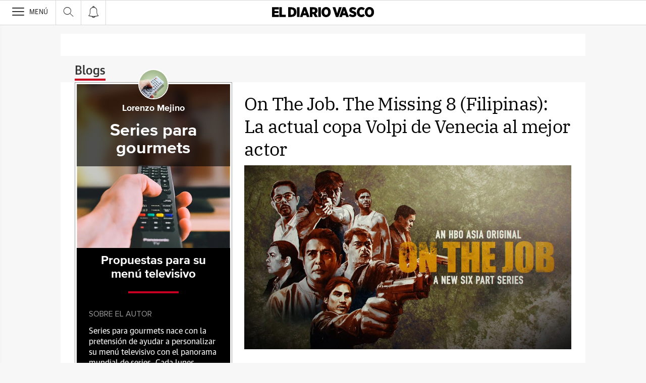

--- FILE ---
content_type: text/javascript; charset=utf-8
request_url: https://comments.vocento.com/js/commento.js?v=3.20.0
body_size: 16161
content:
!function(e,M){void 0===e.vocento&&(e.vocento={}),void 0===e.vocento.comment&&(e.vocento.comments={});var t,H,c,a,s,l,m,d,u,v,N=e.vocento.comments,p="comments-container",g="commento-main-area",f="commento-login",T="comments-login-box-container",I="commento-login-box",C="commento-login-box-email-subtitle",L="commento-login-box-email-input",h="commento-login-box-password-input",b="commento-login-box-name-input",y="commento-login-box-website-input",S="commento-login-box-email-button",_="commento-login-box-forgot-link-container",D="commento-login-box-login-link-container",E="commento-login-box-sso-pretext",A="commento-login-box-sso-buttton-container",V="commento-login-box-hr1",B="commento-login-box-oauth-pretext",R="commento-login-box-oauth-buttons-container",U="commento-login-box-hr2",w="commento-mod-tools",x="commento-mod-tools-lock-button",k="commento-error",O="commento-logged-container",j="commento-pre-comments-area",P="commento-comments-area",q="commento-textarea-super-container-",z="commento-textarea-container-",G="commento-textarea-",Y="commento-anonymous-checkbox-",W="commento-sort-policy-",F="comment-short-options-container",J="comment-short-options-selected",o="commento-comment-social-",X="commento-comment-card-",$="commento-comment-body-",K="commento-comment-text-",Q="commento-comment-subtitle-",Z="commento-comment-timeago-",ee="commento-comment-score-",oe="commento-comment-options-",ne="commento-comment-edit-",te="commento-comment-reply-",ie="commento-comment-reply-box-",re="commento-replies-container",ce="commento-comment-collapse-",ae="commento-comment-upvote-",se="commento-comment-downvote-",me="commento-comment-approve-",de="commento-comment-remove-",le="commento-comment-sticky-",ue="commento-comment-reply-area-",ve="commento-comment-children-",pe="commento-comment-contents-",ge="commento-comment-name-",fe="commento-submit-button-",he="commento-markdown-button-",be="commento-markdown-help-",i="commento-show-more-comments",ye="commento-comments-opinion",r="commento-pending-token",we="commento-self-request",n=-1<M.location.search.indexOf("commento_debug=1"),xe=-1<M.location.search.indexOf("original=1"),ke="vocento-comments-header",Te=86400,Ie="update-container-box-",Ce="options-container-box-",Le="remove-comment-modal-",Se="voc-comment-nav-",_e="abc",De="ppll",Me="https://comments.vocento.com",He="https://comments.vocento.com",Ne=null,Ee=null,Ae=null,Ve=!0,Be="false",Re=!1,Ue=!1,Oe=[],je={},Pe={},qe=1,ze=!0,Ge=!1,Ye=!1,We=!1,Fe=!1,Je="none",Xe={},$e={},Ke={},Qe=!1,Ze="login",eo=!1,oo="dateDesc",no=void 0,to=null,io=null,ro=!1,co=1,ao=1024,so=[],mo=[],lo=[],uo=[],vo=[],po=!1,go=void 0,fo={categoryID:"",containerID:"",streamID:"",streamTags:"",streamTitle:"",streamURL:"",context:"",deviceType:"auto",enabledSharedProviders:"facebook,twitter,linkedin",lang:"es",pageSize:10,sort:"dateDesc",onBeforeCommentSubmitted:void 0,onCommentSubmitted:void 0,onCommentVoted:void 0,onError:void 0,onLoad:void 0,onSiteLoginClicked:void 0,onGetStreamInfo:void 0,templates:{commentsPlugin:"",header:"",updates:"",composebox:"",comment:""},group:De,version:2};function ho(e){return M.getElementById(e)}function bo(e,o){e.prepend(o)}function yo(e,o){null!=o&&e.appendChild(o)}function wo(e,o){e.parentNode.insertBefore(o,e.nextSibling)}function xo(e){e.insertBefore(e.lastChild,e.firstChild)}function ko(e,o){e.classList.add("commento-"+o)}function To(e,o){null!==e&&e.classList.remove("commento-"+o)}function Io(e,o){null!==e&&e.classList.remove(o)}function Co(e){return M.createElement(e)}function Lo(e,o){if(!e.hasChildNodes())return null;for(var n=e.childNodes,t=0;t<n.length;t++)if(n[t].id===o)return n[t]}function So(e,o,n){var t,i=M.createElement(e);return n instanceof HTMLElement?i.appendChild(n):Array.isArray(n)?n.forEach(function(e){i.appendChild(e)}):null!=n&&""!==n&&i.appendChild(M.createTextNode(n)),t=i,"object"==typeof(o=o)&&o&&Object.entries(o).forEach(function(e){t.setAttribute(e[0],e[1])}),i}function _o(e){null!==e&&e.parentNode.removeChild(e)}function Do(e,o){o=e.attributes[o];if(void 0!==o)return o.value}function Mo(e){if(null!==e){var o=e.cloneNode(!0);if(null!==e.parentNode)return e.parentNode.replaceChild(o,e),o}return e}function Ho(e,o,n){e.addEventListener("click",function(){o(n)},!1)}function No(e,o,n){e.setAttribute(o,n)}function Eo(e,o){e.classList.add(o)}function Ao(){return vocento&&vocento.site&&vocento.site.subdomain&&vocento.site.tlddomain?vocento.site.subdomain+"."+vocento.site.tlddomain:parent.location.domain}var Vo=function(e){ho(e).style.display="inline"},Bo=function(e){ho(e).style.display="none"};const Ro=function(e){ho(e).style.display="block",ho(e).style.opacity="1"},Uo=function(e){ho(e).style.display="none",ho(e).style.opacity="0"};function Oo(e){var o=ho(ue+e);return null!=o?o:So("div",{class:"gig-comment-replies voc-comments-name voc-answer row",id:ue+e})}function jo(){return null!=s||((e="root")!==e?Oo(e):(s=ho(P),De===fo.group&&"root"===e&&null===s?s=So("div",{class:"gig-comments-comments",id:P}):fo.group)),s;var e}function Po(e){var o;n&&(o=(new Date).toISOString(),"object"==typeof e?console.log(o+" commento:",e):console.log(o+" commento:"+e))}function qo(e,o,n){var t=new XMLHttpRequest;t.open("POST",e,!0),t.setRequestHeader("Content-type","application/x-www-form-urlencoded"),t.onload=function(){n(JSON.parse(t.response))},t.send(JSON.stringify(o))}function zo(e,o){var n=new XMLHttpRequest;n.open("GET",e,!0),n.onload=function(){o(JSON.parse(n.response))},n.send(null)}function Go(e,o){"function"==typeof e&&e(o)}function Yo(e){"function"==typeof e&&e()}function Wo(e,o){var n,t=new Date;t.setTime(t.getTime()+31536e6),n="; expires="+t.toUTCString(),M.cookie=e+"="+o+n+"; path=/"}function Fo(e,o){localStorage.setItem(e,o)}function Jo(e){return localStorage.getItem(e)}function Xo(e){localStorage.removeItem(e)}function $o(){var e=function(e){if(2===(e=("; "+M.cookie).split("; "+e+"=")).length)return e.pop().split(";").shift()}("voc_commenter_token");return void 0===e?"anonymous":e}N.onBeforeCommentSubmitted=function(e){so.push(e)},N.onCommentsLoaded=function(e){lo.push(e)},N.onCommentVoted=function(e){uo.push(e)},N.onSiteLoginClicked=function(e){vo.push(e)},N.getStreamInfo=function(e){var o={streamIDs:[],categoryId:"",threadLimit:100,onError:void 0,onStreamInfoLoaded:void 0},o=Object.assign(o,e);"function"==typeof e.callback&&"function"!=typeof e.onStreamInfoLoaded&&(o.onStreamInfoLoaded=e.callback);e={success:!1,message:""};if(void 0!==o.categoryID&&""!==o.categoryID||(o.categoryID="default"),void 0===o.streamIDs||""===o.streamIDs||!Array.isArray(o.streamIDs))return e.message="Invalid StreamsIDs",Go(o.onError,e),e;e=o.streamIDs.map(function(e){return encodeURIComponent(e)}),e=sn({domain:Ao(),streamIds:e,categoryId:o.categoryID});zo(Me+"/api/comment/stream-info?"+e,function(e){e.success||Go(o.onError,e),Go(o.onStreamInfoLoaded,e)})},N.showOptions=function(){N.version(),console.info(fo)},N.version=function(){console.info("Commento Widget Version:2.1.0-rc2")},N.showCommentsUI=function(e){var o={success:!1,message:""};if(void 0!==(fo=Object.assign(fo,e)).categoryID&&""!==fo.categoryID||(fo.categoryId="default"),void 0===fo.streamID||""===fo.streamID)return o.message="invalid StreamId",Go(fo.onError,o),o;void 0!==fo.containerID&&""!==fo.containerID&&(p=fo.containerID),"function"==typeof fo.onBeforeCommentSubmitted&&so.push(fo.onBeforeCommentSubmitted),"function"==typeof fo.onSiteLoginClicked&&vo.push(fo.onSiteLoginClicked),"function"==typeof fo.onCommentSubmitted&&mo.push(fo.onCommentSubmitted),"function"==typeof fo.onCommentVoted&&uo.push(fo.onCommentVoted),"function"==typeof fo.onLoad&&(Po("Calling onLoad Callback"),Go(fo.onLoad,{status:!0,message:"Widget Load Success"})),Po("showCommentsUI calls refreshAll"),Gn(void 0)};var Ko=function(e){Po("onSiteLoginClicked Callback Triggered");var o={context:fo.context};e=Object.assign(e,o),io.trigger("vocuser:commento:login-clicked",e);for(var n=0;n<vo.length;n++)vo[n](e)};function Qo(){Wo("voc_commenter_token","anonymous"),Xo(r),Xo(we),Ge=Re=!1,no=void 0}function Zo(){return Re=!1,Re="anonymous"!==$o()?!0:Re}function en(){window.open(Me+"/profile?commenterToken="+$o(),"_blank")}function on(e){window.open(Me+"/unsubscribe?unsubscribeSecretHex="+e,"_blank")}function nn(e,o){Pe[e.commenterId]=e,no=e.commenterId;var n,t=Co("div"),i=Co("div"),r="undefined"!==e.link?Co("a"):Co("div"),c=Co("div"),a=Co("div"),s=Co("div");t.id=O,ko(t,"logged-container"),ko(i,"logged-in-as"),ko(r,"name"),ko(c,"profile-button"),ko(a,"profile-button"),ko(s,"profile-button"),r.innerText=e.name,c.innerText="Notification Settings",a.innerText="Edit Profile",s.innerText="Logout",Ho(s,N.logout),Ho(c,on,o.unsubscribeSecretHex),Ho(a,en),No(t,"style","display: none"),e.link,"undefined"===e.photo||""===e.photo?No(n=Co("img"),"src",He+"/images/default_avatar.png"):No(n=Co("img"),"src",e.photo),No(n,"loading","lazy"),ko(n,"avatar-img"),ko(n,"gig-comment-img"),"commento"===e.provider&&ro&&(yo(t,a),yo(t,s),yo(i,n),yo(i,r),yo(t,i),yo(t,c),bo(Ee,t)),Re=!0}function tn(n){var e,o;Zo()?null==(e=function(){Po("getStoredSelfResponse");var e=Jo(we);if(Po("stored response="+e),null===e)return null;try{var o=JSON.parse(e)}catch(e){return console.info("commento: invalid self storage"),null}return void 0===o.timeStamp||void 0===o.response?(Xo(we),null):((new Date).getTime()-o.timeStamp)/1e3>=Te?null:(Po(o.response),o.response)}())?(o={commenterToken:$o()},qo(Me+"/api/commenter/self",o,function(e){return e.success?(o=e,o={timeStamp:(new Date).getTime(),response:o},o=JSON.stringify(o),Fo(we,o),void rn(n,e)):(Wo("voc_commenter_token","anonymous"),void Yo(n));var o})):rn(n,e):Yo(n)}function rn(e,o){nn(o.commenter,o.email),Jn(),Yo(e)}function cn(e,o){var n,t,i=Co("link"),r=M.getElementsByTagName("head")[0];i.type="text/css",No(i,"href",e),No(i,"rel","stylesheet"),n=o,i.addEventListener("load",function(){n(t)}),yo(r,i)}function an(){if(null!=fo.streamId&&""!==fo.streamId)return fo.streamId;var e=Do(Ne,"data-voc-comments-stream-id");return null!=e&&""!==e?e:window.vocento&&window.vocento.site&&window.vocento.site.content&&window.vocento.site.content.newsId&&null!=window.vocento.site.content.newsId?window.vocento.site.content.newsId:null}function sn(e){var o,n=!0,t="";for(o in e)t=n?o+"="+e[o]:t+"&"+o+"="+e[o],n=!1;return t}function mn(){return new Promise(function(n,t){if(!(Ae=an()))return t("[commento]: streamId is not defined"),void console.error("[commento]: streamId is not defined");var i={commenterToken:$o(),domain:Ao(),streamId:encodeURIComponent(Ae),pageSize:fo.pageSize,page:co,sort:oo},e=sn(i);io.trigger("vocento.vocuser:commento:comments_fetched",i),zo(Me+"/api/comment/list?"+e,function(e){if(!e.success)return un(e.message),void t(e.message);vn(),io.trigger("vocento.vocuser:commento:comments_loaded",{commenterToken:i.commenterToken,domain:Ao(),streamId:Ae,comments:e.comments});for(var o=0;o<lo.length;o++)lo[o](e);n(e)})})}function dn(t){mn().then(function(e){var o,n;ze=e.requireIdentification,Ge=e.isModerator,Ye=e.isFrozen,Fe=e.attributes.isLocked,Je=e.attributes.stickyCommentHex,Oe=e.comments,Pe=Object.assign({},Pe,e.commenters),totalComments=e.attributes.commentApproved,Ke=e.configuredOauths,fo.pageSize*co<e.attributes.commentThreadCount&&null==(n=ho(i))&&(De===fo.group&&(o=u,(n=So("div",{id:i,style:"display: block",class:"gig-comments-more voc-comments-more",role:"button"})).innerHTML="Ver más comentarios"),_e===fo.group&&(o=c,(n=So("span",{id:i,style:"display: block",class:"gig-comments-more",role:"button"})).innerHTML="Mostrar más comentarios"),No(n,"data-voc-vtm-id","btncomentar"),No(n,"data-voc-vtm-info","mas-comentarios"),Ho(n,ln,null),yo(o,n)),co++,Yo(t)})}function ln(){mn().then(function(e){Oe=e.comments,Pe=Object.assign({},Pe,e.commenters),function(e){var o=Un(),n=Dn(Rn(e),"root");if(n)if(xe)yo(o,n);else for(;n.hasChildNodes();)o.appendChild(n.firstChild)}(Oe),co*fo.pageSize>=e.attributes.commentThreadCount&&(void 0!==(e=ho(i))&&e&&No(e,"style","display:none")),co++})}function un(e){var o=ho(k);o.innerText=e,No(o,"style","display: block;")}function vn(){No(ho(k),"style","display: none;")}function pn(e){var o=ho(q+e),n=ho(he+e),t=Co("table"),i=Co("tr"),r=Co("td"),c=Co("td"),a=Co("tr"),s=Co("td"),m=Co("td"),d=Co("tr"),l=Co("td"),u=Co("td"),v=Co("tr"),p=Co("td"),g=Co("td"),f=Co("tr"),h=Co("td"),b=Co("td"),y=Co("tr"),w=Co("td"),x=Co("td");t.id=be+e,ko(t,"markdown-help"),s.innerHTML="<b>bold</b>",m.innerHTML="surround text with <pre>**two asterisks**</pre>",r.innerHTML="<i>italics</i>",c.innerHTML="surround text with <pre>*asterisks*</pre>",l.innerHTML="<pre>code</pre>",u.innerHTML="surround text with <pre>`backticks`</pre>",p.innerHTML="<strike>strikethrough</strike>",g.innerHTML="surround text with <pre>~~two tilde characters~~</pre>",h.innerHTML='<a href="https://example.com">hyperlink</a>',b.innerHTML="<pre>[hyperlink](https://example.com)</pre> or just a bare URL",w.innerHTML="<blockquote>quote</blockquote>",x.innerHTML="prefix with <pre>&gt;</pre>",Ho(Mo(n),gn,e),yo(i,r),yo(i,c),yo(t,i),yo(a,s),yo(a,m),yo(t,a),yo(f,h),yo(f,b),yo(t,f),yo(d,l),yo(d,u),yo(t,d),yo(v,p),yo(v,g),yo(t,v),yo(y,w),yo(y,x),yo(t,y),yo(o,t)}function gn(e){var o=ho(he+e),n=ho(be+e);Ho(o=Mo(o),pn,e),_o(n)}function fn(e){var o=ho(ie+e),e=ho(te+e);e.title="Responder",e.innerText="Responder",o.innerHTML="",Io(o,"gig-comment-replybox-open"),Eo(o,"voc-comments-name"),Eo(o,"voc-answer"),Eo(o,"row"),Eo(o,"gig-comment-replybox-closed")}function hn(e){var o,n,t,i,r,c;Ye||Fe||((o="root"===e?l:ho(ie+e)).innerHTML="",No(t=So("div",{id:G+(i=e),class:"gig-composebox-textarea",contenteditable:"true",role:"textarea",ariaMultiline:"true",dataPlaceHolder:"Escribir un comentario",ariaLabel:"Escribir un comentario",ariaRequired:"true"}),"arial-multiline","true"),No(t,"data-place-holder","Escribir un comentario"),No(t,"aria-label","Escribir un comentario"),No(t,"aria-required","true"),function(e,o){t.addEventListener("keyup",function(){e(o)},!1)}(xn,i),n=t,c=So("p"),i=So("div",{class:"gig-composebox-editor"},[So("ul",{class:"gig-composebox-sidebar"}),n,c]),void 0!==go&&"root"!==e&&(i=So("div",{class:"gig-comments-suscriptor"},[Kn(go,e),n,c])),De===fo.group&&(r=function(e){var o=So("div",{class:"voc-buttons"}),n=So("button",{id:fe+e,type:"button",class:"gig-composebox-post voc-send button submit-button",role:"button",tabindex:0});No(n,"data-voc-vtm-id","btncomentar"),No(n,"data-voc-vtm-info","root"===e?"enviar-comentario":"responder-comentario");n.innerText="Enviar",Ho(n,Pn,e);var t=So("div",{class:"gig-composebox-site-login",role:"button"}),e=!0;Ue||(e=!1);e=So("div",{class:"gig-composebox-login",hidden:e},t);return t.innerText="Iniciar Sesión",So("div",{class:"gig-composebox-logout",role:"button"}).innerText="CerrarSesion",yo(o,n),yo(o,e),o}(e),yo(o,i),yo(o,r)),_e===fo.group&&(c=So("span",{class:"gig-composebox-site-login accion",role:"button"},"Inicia sesión o regístrate para comentar"),r=So("div",{class:"acceso-comentarios gigya-logged-out"},[So("span",{class:"commentResponse"},"Deja tu comentario en esta noticia"),So("span",{class:"boton esquinas fondo-azul"},c)]),Ho(c,Ko,{}),No(c=So("span",{class:"gig-composebox-post gig-comments-button",role:"button"},"Enviar Comentario"),"data-voc-vtm-id","btncomentar"),No(c,"data-voc-vtm-info","root"===e?"envio-comentario":"responder-comentario"),Ho(c,Pn,e),c=So("div",{class:"enviar-comentario gigya-logged-in"},[i,c]),yo(o,r),yo(o,c)),"root"!==e&&(Eo(o,"gig-comment-replybox-open"),Io(o,"gig-comment-replybox-closed")))}function bn(e,o){if(!xe)return hn(e);var n=Co("div"),t=Co("div"),i=Co("textarea"),r=Co("div"),c=Co("input"),a=Co("label"),s=So("div",{class:"voc-buttons"}),m=So("button",{type:"button",class:"gig-composebox-post voc-send",role:"button",tabindex:0});yo(s,m),"root"===e?yo(l,commentBox):yo(ho(xe?K+e:ie+e),s);var d,s=Co("a");return n.id=q+e,t.id=z+e,i.id=G+e,c.id=Y+e,m.id=fe+e,s.id=he+e,ko(t,"textarea-container"),ko(r,"round-check"),ko(r,"anonymous-checkbox-container"),ko(m,"button"),ko(m,"submit-button"),ko(s,"markdown-button"),ko(n,"button-margin"),No(i,"placeholder","Añadir comentarios"),No(c,"type","checkbox"),No(a,"for",Y+e),a.innerText="Comment anonymously",m.innerText=!0===o?"Save Changes":"Enviar",s.innerHTML="<b>M &#8595;</b> &nbsp; Markdown",Qe&&(c.checked=!0,c.setAttribute("disabled",!0)),i.oninput=(d=i,function(){d.style.height="",d.style.height=Math.min(Math.max(d.scrollHeight,75),400)+"px"}),Ho(m,!0===o?En:Pn,e),Ho(s,pn,e),yo(t,i),yo(n,t),yo(r,c),yo(r,a),ze||!0===o||yo(n,r),n}N.config=function(e){e&&(fo=Object.assign(fo,e))},N.logout=function(){Qo(),Gn()},N.getCommenterToken=$o,N.streamId=an;var yn=["dateDesc","dateAsc","votesDesc"],wn={dateDesc:"Más reciente",dateAsc:"Más antiguo",votesDesc:"Más votado"};function xn(e){var o=ho(G+e),n=ho(k),e="";if(markdown=o.innerText,kn(markdown))return n.innerHTML=e,n.hidden=!0,To(o,"red-border"),void No(n,"style","display:none");e="Ha excedido el tamaño máximo de comentario permitido: "+ao+" caracteres",n.innerHTML=e,n.hidden=!1,No(n,"style","display:block")}function kn(e){return e.length<=ao}function Tn(e){var o;Io(ho(W+oo),"gig-comments-sortbox-selected"),oo=e,co=1,o=ho(ye),e=ho(P),o.style.height=e.clientHeight+"px",Un().innerHTML="",dn(function(){On(),ho(ye).style.height="100%"}),Eo(ho(W+oo),"gig-comments-sortbox-selected"),De!==fo.group&&_e!==fo.group||(ho(F).hidden=!0),_e===fo.group&&(Eo(e=ho(J),"active"),e.innerText=wn[oo])}function In(e){e.hidden=!e.hidden}function Cn(){if(xe){var e,o=Co("div"),n=Co("div");for(e in ko(o,"sort-policy-buttons-container"),ko(n,"sort-policy-buttons"),wn){var t=Co("a");t.id=W+e,ko(t,"sort-policy-button"),e===oo&&ko(t,"sort-policy-button-selected"),t.innerText=wn[e],Ho(t,Tn,e),yo(n,t)}return yo(o,n),o}!function(){var e=So("div",{class:"gig-comments-sort voc-order",role:"button"}),o=So("li",{class:"gig-comments-sortbox-selected",id:W+yn[0],role:"button"}),n=So("li",{class:"",id:W+yn[1],role:"button"}),t=So("li",{id:W+yn[2],role:"button"}),i=So("ul",{id:F,hidden:!0},[o,n,t]);o.innerText=wn.dateDesc,n.innerText=wn.dateAsc,t.innerText=wn.votesDesc,No(o,"data-sort",yn[0]),No(n,"data-sort",yn[1]),No(t,"data-sort",yn[2]),Ho(o,Tn,Do(o,"data-sort")),Ho(n,Tn,Do(n,"data-sort")),Ho(t,Tn,Do(t,"data-sort"));var r=So("div",{class:"gig-comments-container gig-comments-sortbox gig-comments-sortbox-transition voc-sort-items",style:"left: 180px, opacity: 1"},i),o=v;De===fo.group&&(e.innerText="Ordenar",e.hidden=!0,yo(o,e),yo(o,r),Ho(e,In,i)),_e===fo.group&&(n=So("span",{id:J,class:"gig-comments-sort-selected"}),t=So("div",{class:"gig-comments-sort-icon"}),t=So("div",{class:"gig-comments-sort-container",role:"button"},[e,t,n]),n.innerText=wn[oo],e.innerText="Ver",yo(o,t),yo(o,r),Ho(t,In,i))}()}function Ln(e){var o=Co("div");return ko(o,"moderation-notice"),o.innerHTML=e,o}function Sn(e,o){var n=864e5,t=30*n,i=12*t,o=e-o;if(o<5e3)return"ahora";if(o<6e4)return"Hace "+Math.round(o/1e3)+" segundos";if(o<36e5){const r=1===Math.round(o/6e4)?"minuto":"minutos";return"Hace "+Math.round(o/6e4)+" "+r}if(o<n){const r=1===Math.round(o/36e5)?"hora":"horas";return"Hace "+Math.round(o/36e5)+" "+r}if(o<t){const r=1===Math.round(o/n)?"día":"días";return"Hace "+Math.round(o/n)+" "+r}if(o<i){const r=1===Math.round(o/t)?"mes":"meses";return"Hace "+Math.round(o/t)+" "+r}const r=1===Math.round(o/i)?"año":"años";return"Hace "+Math.round(o/i)+" "+r}N.commentNew=function(i,r,c){if(po)Po("multi comment control executed");else{var e,a=ho(q+i),s=ho(G+i),m=ho(te+i),d=xe?s.value:s.innerText;if(!kn(d))return!1;""!==d?(To(s,"red-border"),e={commenterToken:r,streamId:Ae,categoryId:fo.categoryID,domain:Ao(),parentCommentId:i,markdown:d,postId:"",commenterId:"web"},function(e){Po("onBeforeCommentSubmittedTrigger Callback Triggered");var o={context:fo.context};e=Object.assign(e,o);for(var n=0;n<so.length;n++)so[n](e)}(Object.assign({context:fo.context,commentText:d},e)),po=!0,qo(Me+"/api/comment/new",e,function(e){var o,n,t;po=!1,e.success?(vn(),function(e){Po("onCommentSubmittedTrigger Callback Triggered");for(var o=0;o<mo.length;o++)mo[o](e)}({comment:{ID:e.commentId,commentText:e.html}}),n="","pending"===e.state?n="Your comment is under moderation.":"flagged"===e.state&&(n="Your comment was flagged as spam and is under moderation."),""!==n&&bo(ho(xe?q+i:k),Ln(n)),void 0!==(o=no)&&"anonymous"!==r||(o="anonymous"),o=Dn({root:[n={commentId:e.commentId,index:e.index,commenterId:o,markdown:d,html:e.html,parentCommentId:"root",score:0,state:"approved",direction:0,creationDate:new Date}]},"root"),je[e.commentId]=n,"root"!==i?(xe?a.replaceWith(o):(yo(n=null===(n=ho(ue+i))?Oo(i):n,o.firstChild),xo(n),fn(i)),Xe[i]=!1,ko(m,"option-reply"),To(m,"option-cancel"),m.title="Reply to this comment",Ho(m,N.replyShow,i)):xe?(s.value="",wo(ho(j),o)):(s.innerText="",null==(t=ho(P))?yo(ho(ye),o):(yo(t,o.firstChild),xo(t))),t={url:parent.location.href,title:M.title,isLocked:Fe,stickyCommentHex:Je},t={commenterToken:$o(),domain:Ao(),streamId:encodeURIComponent(Ae),attributes:t},qo(Me+"/api/page/basic-update",t,function(e){e.success?vn():un(e.message)}),Yo(c)):un(e.message)})):ko(s,"red-border")}};var _n={votesDesc:function(e,o){return o.score-e.score},dateDesc:function(e,o){return e.creationDate<o.creationDate?1:-1},dateAsc:function(e,o){return e.creationDate<o.creationDate?-1:1}};function Dn(C,L){var e=C[L];if(!e||!e.length)return null;e.sort(function(e,o){return e.deleted||e.commentId!==Je?o.deleted||o.commentId!==Je?_n[oo](e,o):1/0:-1/0});var S=(new Date).getTime(),_=Co("div"),D=Co("div");return e.forEach(function(e){var o=Pe[e.commenterId],n=Co("div"),t=Co("div"),i=Co("div"),r=Co("div"),c=Co("div"),a=Co("div"),s=Co("div"),m=Co("div"),d=Co("button"),l=Co("button"),u=Co("button"),v=Co("button"),p=Co("button"),g=Co("button"),f=Co("button"),h=Co("button"),b=Dn(C,e.commentId),y=Co("div"),w=function(e){for(var o=["#396ab1","#da7c30","#3e9651","#cc2529","#922428","#6b4c9a","#535154"],n=0,t=0;t<e.length;t++)n+=e.charCodeAt(t);return o[n%o.length]}(e.commenterId+"-"+o.name),x=Co("div");n.id=X+e.commentId,a.id=$+e.commentId,s.id=K+e.commentId,i.id=Q+e.commentId,r.id=Z+e.commentId,c.id=ee+e.commentId,m.id=oe+e.commentId,d.id=ne+e.commentId,l.id=te+e.commentId,u.id=ce+e.commentId,v.id=ae+e.commentId,p.id=se+e.commentId,g.id=me+e.commentId,f.id=de+e.commentId,h.id=le+e.commentId,b&&(b.id=ve+e.commentId),y.id=pe+e.commentId,x.id=ge+e.commentId,u.title="Colapsar hijos",v.title="Voto Positivo",p.title="Voto negativo",d.title="Editar",l.title="Responder",g.title="Aprobar",f.title="Borrar",Je===e.commentId?h.title=Ge?"Unsticky":"This comment has been stickied":h.title="Sticky",r.title=e.creationDate.toString(),n.style.borderLeft="2px solid "+w,e.deleted?x.innerText="[deleted]":(x.innerText=o.nickName,""===o.nickName&&(x.innerText=o.name)),s.innerHTML=e.html,r.innerHTML=Sn(S,e.creationDate),c.innerText=e.score+" puntos";w=Mn(o);ko(n,"card"),Ge&&"approved"!==e.state&&ko(n,"dark-card"),o.isModerator&&ko(x,"moderator"),"flagged"===e.state&&ko(x,"flagged"),ko(t,"header"),ko(x,"name"),ko(i,"subtitle"),ko(r,"timeago"),ko(c,"score"),ko(a,"body"),ko(m,"options"),to&&ko(m,"options-mobile"),ko(d,"option-button"),ko(d,"option-edit"),ko(l,"option-button"),ko(l,"option-reply"),ko(u,"option-button"),ko(u,"option-collapse"),ko(v,"option-button"),ko(v,"option-upvote"),ko(p,"option-button"),ko(p,"option-downvote"),ko(g,"option-button"),ko(g,"option-approve"),ko(f,"option-button"),ko(f,"option-remove"),ko(h,"option-button"),Je===e.commentId?ko(h,"option-unsticky"):ko(h,"option-sticky"),Zo()&&(0<e.direction?ko(v,"upvoted"):e.direction<0&&ko(p,"downvoted")),Ho(d,N.editShow,e.commentId),Ho(u,N.commentCollapse,e.commentId),Ho(g,N.commentApprove,e.commentId),Ho(f,N.commentDelete,e.commentId),Ho(h,N.commentSticky,e.commentId);d=Hn(v,p,e.commentId,0),v=d[0],p=d[1];Ho(l,N.replyShow,e.commentId),"undefined"!==o.link&&"https://undefined"!==o.link&&""!==o.link&&No(x,"href",o.link),yo(m,u),e.deleted||(d=Co("span"),u=Co("span"),d.innerText=void 0===e.posVotes?0:e.posVotes,u.innerText=void 0===e.negVotes?0:e.negVotes,yo(v,d),yo(p,u),yo(m,p),yo(m,v)),e.commenterId===no||e.deleted||yo(m,l),!e.deleted&&Ge&&"root"===L&&yo(m,h),!e.deleted&&Ge&&yo(m,f),Ge&&"approved"!==e.state&&yo(m,g),e.deleted||Ge||Je!==e.commentId||yo(m,h),No(m,"style","width: "+45*(m.childNodes.length+1)+"px;");for(var k=0;k<m.childNodes.length;k++)No(m.childNodes[k],"style","right: "+45*k+"px;");if(yo(i,c),yo(i,r),to||yo(t,m),yo(t,w),yo(t,x),yo(t,i),yo(a,s),yo(y,a),to&&(yo(y,m),ko(a=Co("div"),"options-clearfix"),yo(y,a)),!e.deleted||"true"!==H&&null!==b){if(xe)b&&(ko(b,"body"),yo(y,b)),yo(n,t),yo(n,y),yo(_,n);else{var T,x=Object.assign({},{nickname:x,profileUrl:o.link,replyCount:0,number:qe},e);if(b&&(x.replyCount=b.childNodes.length),De===fo.group&&(T=function(e,o){var n=Sn((new Date).getTime(),e.creationDate),t=null!==o.nickName&&""!==o.nickName?o.nickName:o.name,i=Mn(o),r=Zn(e.commentId),c=So("div",{class:"gig-comment-body",id:r.text}),a=So("span",{class:"gig-comment-time voc-clock",id:r.timeago}),s=So("div",{class:"gig-comment-username",id:r.nickname}),m=So("figure",{class:"gig-comment-photo col-xs-2 col-sm-1",id:r.photo}),d=So("a",{class:"gig-comment-replyLink voc-reply eloriginal",id:r.reply},"Responder"),l=So("a",{class:"gig-comment-shareLink voc-reply",style:"display:none"},"Compartir"),u=So("a",{class:"gig-comment-vote-pos",id:r.upvote}),v=So("a",{class:"gig-comment-vote-neg",id:r.downvote});c.innerHTML=e.html,a.innerText=n,s.innerText=t,l.hidden=!0,yo(m,i),u.innerText=void 0===e.posVotes?0:e.posVotes,v.innerText=void 0===e.negVotes?0:e.negVotes,Ye||Fe||(Hn(u,v,e.commentId,0),Ho(d,N.replyShow,e.commentId));t=So("div",{class:"gig-comment-replybox gig-comments-box gig-comments-box-answer gig-comment-replybox-closed",id:r.replybox});s.innerHTML=s.innerHTML+'<span class="gig-comment-username-type"> '+o.userType+"</span>";l=So("div",{class:"voc-name-left"},[s,a]);void 0===go||o.externalUid!==go.user.UID&&o.evolokUID!==go.user.UID||(i=function(e){var o=So("span",{class:"v-drw__b-t"}),n=So("button",{class:"v-drw__b v-drw-b"},o);Ho(n,Vo,Ce+e);o=function(e){var o=So("span",{class:"v-i"});var n=So("button",{class:"v-x"},o);Ho(n,Bo,Ce+e);var t=So("div",{class:"v-drw__h"},n);var i=So("div",{class:"v-drw__sub-c"},t),r=So("p",{class:"v-p"},"Modificar alias"),o=So("button",{class:"v-u__a v-drw-b"},r),n=So("li",{class:"v-u__l"},o);Ho(n,Vo,Ie+e),Ho(n,Bo,Ce+e);t=So("p",{class:"v-p"}," Editar comentario"),r=So("button",{class:"v-u__a v-drw-b","data-voc-component":"edit-comment"},t),o=So("li",{class:"v-u__l"},r);Ho(r,N.editCommentShow,e);t=So("p",{class:"v-p"}," Eliminar comentario "),r=So("button",{class:"v-u__a v-drw-b","data-voc-component":"dropdown-b-open"},t),t=So("li",{class:"v-u__l"},r);Ho(r,Ro,Le+e),Ho(r,Bo,Ce+e);t=So("ul",{class:"v-u"},[n,o,t]),t=So("div",{class:"v-u-c"},t),t=So("div",{class:"v-drw__w"},t);return So("div",{class:"v-drw__c is-open",style:"display: none;",id:Ce+e},[i,t])}(e),e=So("span",{class:"v-bdp-d"});return So("div",{class:"v-drw v-drw--b-r v-drw--t4"},[n,o,e])}(e.commentId),p=Qn(e.commentId),l=So("div",{class:"voc-name-left"},[s,a,i,p]));var p=So("span",{class:"v-bdp-d"}),p=So("div",{class:"voc-comments-name row",id:r.card},[So("i",{class:"voc-icons answer-icon"}),m,l,So("div",{class:"voc-comment"},[c]),So("div",{class:"voc-comments-social"},[So("div",{class:"voc-social-left"},[d]),So("div",{class:"voc-social-right"},[u,v])]),t,function(e){var o=So("button",{class:"v-btn v-btn--xl v-mdl-b-i"},"No, cancelar");Ho(o,Uo,Le+e);var n=So("button",{class:"v-btn v-btn-g v-btn--xl","data-voc-component":"remove-comment"},"Si, eliminar");Ho(n,N.commentDeleteFromComments,e);o=So("nav",{class:"v-mdl__n v-btn-c v-btn-c--c v-btn-c--c-b-xs"},[o,n]),n=So("p",{class:"v-mdl__t"},"¿Seguro que quieres eliminar el comentario?"),o=So("div",{class:"v-mdl__w"},[n,o]),o=So("div",{class:"v-mdl__c"},[function(e){var o=So("span",{class:"v-i"});o=So("button",{class:"v-x"},o);return Ho(o,Uo,Le+e),So("div",{class:"v-mdl__h"},o)}(e),o]);return So("div",{class:"v-mdl v-mdl--t1",id:Le+e,style:"display: none;","data-voc-component":"modal"},o)}(e.commentId),p]),r=So("div",{id:r.replyarea,class:"gig-comment-replies voc-comments-name voc-answer row"}),r=So("div",{class:"gig-comment"},[p,r]);No(r,"data-comment-id",e.commentId),"suscriptor"===o.userType&&No(r,"data-tag-suscriptor","1");return r}(x,o)),_e===fo.group&&(T=function(e,o){var n=Zn(e.commentId),t=function(e,o){var n=Zn(e.commentId),t=Sn((new Date).getTime(),e.creationDate),i=null!==o.nickName&&""!==o.nickName?o.nickName:o.name,r=So("span",{class:"gig-comment-index"}),c=So("span",{class:"gig-comment-time voc-clock",id:n.timeago}),a=So("span",{class:"gig-comment-username",id:n.nickname}),n=So("div",{class:"gig-comment-header-title"},[r,c]);r.innerText=e.number,c.innerText=t,a.innerText=i,function(e,o){var n=null;De===_e&&("suscriptor"===o&&(n=So("span",{class:"sign-on2-comments"})),yo(e,n="periodista"===o?So("span",{class:"sign-on2-comments-journalist"}):n))}(a,o.userType);a=So("div",{class:"gig-comment-header-left"},So("span",{},[a,So("span",{class:"comment-time"},"  "),n])),n=So("div",{class:"gig-comment-header-right"},So("div",{class:"gig-comment-viaProvider",style:"display:none"}));return So("div",{class:"gig-comment-header"},[a,n])}(e,o),i=function(e){var o=Zn(e.commentId),n=So("li",{class:"gig-comment-likeLink",id:o.like},"Me gusta"),t=So("li",{class:"gig-comment-replyLink",id:o.reply},So("a",{},"Responder")),i=So("li",{class:"gig-comment-deleteLink",style:"display:none"},So("a",{},"Borrar")),r=So("li",{class:"gig-comment-shareLink",style:"display:none"},So("a",{},"Compartir"));r.hidden=!0,n.hidden=!0;var c=So("div",{class:"gig-comment-repliesArrow-text"},e.replyCount+" respuestas"),n=So("li",{id:ce+e.commentId,class:"gig-comment-replyesArrow",hidden:!1,style:"display:block"},[c,So("div",{class:"gig-comment-repliesArrow-img"})]);Ho(n,N.commentCollapse,e.commentId),0===e.replyCount&&(n.hidden=!0,No(n,"style","display:none"));c=So("a",{class:"alter gig-comment-vote-pos fa fa-thumbs-o-up gig-comment-vote-with-value",href:"javascript:void(0);",id:o.upvote}),o=So("a",{class:"alter gig-comment-vote-neg  a fa-thumbs-o-down gig-comment-vote-with-value",href:"javascript:void(0);",id:o.downvote});c.innerText=void 0===e.posVotes?0:e.posVotes,o.innerText=void 0===e.negVotes?0:e.negVotes,No(c,"data-voc-vtm-id","btncomentar"),No(c,"data-voc-vtm-info","like"),No(c,"data-btn","like-comment"),No(o,"data-voc-vtm-id","btncomentar"),No(o,"data-voc-vtm-info","dislike"),No(o,"data-btn","like-comment"),Ye||Fe||(Hn(c,o,e.commentId,0),Ho(t,N.replyShow,e.commentId));o=So("li",{class:"gig-comments-link-lastVisible"},[So("div",{class:"gig-comments-vote-total"}),c,o]),o=So("ul",{class:"gig-comments-linksContainer"},[t,i,r,n,o]);return So("div",{class:"gig-comment-footer"},[So("div",{class:"gig-comment-footer-left"},[o,So("div",{class:"social-inserted"})])])}(e),r=So("div",{class:"gig-comment-body",id:n.text}),c=M.createElement("div");c.innerHTML=e.html;c=c.textContent||c.innerText||"";r.innerText=c;c=Mn(o),t=So("div",{class:"gig-comment-content"},[t,So("div",{class:"gig-comment-status"}),r,So("div",{class:"gig-comment-mediaItem"})]),r="",o=o.userType;r="suscriptor"===o||"trial"===o?"suscriptor":"",r="periodista"===o&&"suscriptor"!==r?o:r;i=So("div",{class:"gig-comment-data",id:n.repliescontainer},[So("div",{class:"gig-comment-self-data "+r},[t,i]),So("div",{class:"gig-comment-replybox",id:n.replybox}),So("div",{id:n.replyarea,class:"gig-comment-replies voc-comments-name voc-answer row"})]);return So("div",{class:"gig-comment"},So("article",{class:"gris-oscuro",id:n.card},[So("div",{class:"gig-comment-title"}),So("div",{class:"gig-comment-photo",id:n.photo},c),i]))}(x,o)),Po(D),b){var I,x=ue+e.commentId;for(De===fo.group&&(I=Lo(T,x)),_e===fo.group&&(o=X+e.commentId,e=re+e.commentId,o=Lo(T,o),e=Lo(o,e),I=Lo(e,x));b.hasChildNodes();)I.appendChild(b.firstChild)}yo(D,T)}qe++}}),0!==D.childNodes.length||xe?xe?0===_.childNodes.length?null:_:D:null}function Mn(e){var o=Co("img");return ko(o,"avatar-img"),Eo(o,"gig-comment-img"),"undefined"===e.photo||""===e.photo?No(o,"src",He+"/images/default_avatar.png"):No(o,"src",e.photo),o}function Hn(e,o,n,t){return e=Mo(e),o=Mo(o),0<t?(Ho(e,N.vote,[n,[1,0]]),Ho(o,N.vote,[n,[1,-1]])):t<0?(Ho(e,N.vote,[n,[-1,1]]),Ho(o,N.vote,[n,[-1,0]])):(Ho(e,N.vote,[n,[0,1]]),Ho(o,N.vote,[n,[0,-1]])),[e,o]}function Nn(e){var o=e[0],n=e[1][1],t=ho(ae+o),i=ho(se+o),e={commenterToken:$o(),commentId:o,direction:n,commenterId:"web"},o=Hn(t,i,o,0),t=o[0],i=o[1];To(t,"upvoted"),To(i,"downvoted"),0<n?ko(t,"upvoted"):n<0&&ko(i,"downvoted"),qo(Me+"/api/comment/vote",e,function(e){var o,n;e.success?(vn(),o=t.firstChild,n=i.firstChild,xe?(o.innerText=e.comment.posVotes.toString(),n.innerText=e.comment.negVotes.toString()):(t.innerText=e.comment.posVotes.toString(),i.innerText=e.comment.negVotes.toString()),function(e){Po("onCommentVotedTrigger Callback Triggered"),io.trigger("vocento.vocuser:commento:comment_voted",e);for(var o=0;o<uo.length;o++)uo[o](e)}(e)):(n=e.message,"You cannot vote on your own comment"===e.message&&(n="No puede votar sus propios comentarios"),un(n="Commenter has voted same twice"===e.message?"Ya ha realizado esta votación":n),To(t,"upvoted"),To(i,"downvoted"))})}function En(t){var e,o=ho(G+t),i=o.value;""!==i?(To(o,"red-border"),e={commenterToken:$o(),commentId:t,markdown:i,commenterId:"web"},qo(Me+"/api/comment/edit",e,function(e){var o,n;e.success?(vn(),je[t].markdown=i,je[t].html=e.html,n=ho(ne+t),(o=ho(q+t)).innerHTML=je[t].html,o.id=K+t,delete $e[t],ko(n,"option-edit"),To(n,"option-cancel"),n.title="Edit comment",Ho(n=Mo(n),N.editShow,t),n="","unapproved"===e.state?n="Your comment is under moderation.":"flagged"===e.state&&(n="Your comment was flagged as spam and is under moderation."),""!==n&&bo(ho(q+t),Ln(n))):un(e.message)})):ko(o,"red-border")}function An(n){var e,o=ho(G+n),t=o.value;""!==t?(To(o,"red-border"),e={commenterToken:$o(),commentId:n,markdown:t,commenterId:"web"},qo(Me+"/api/comment/edit",e,function(e){var o;e.success?(vn(),je[n].markdown=t,je[n].html=e.html,o=ho(K+n),_o(ho(Se+n)),o.innerHTML=je[n].html,o.id=K+n,(o=ho(X+n)).querySelector(".voc-comments-social").removeAttribute("style"),o.parentElement.classList.remove("is-edit"),o="","unapproved"===e.state?o="Your comment is under moderation.":"flagged"===e.state&&(o="Your comment was flagged as spam and is under moderation."),""!==o&&bo(ho(K+n),Ln(o))):un(e.message)})):ko(o,"red-border")}function Vn(e){var o=ho(K+e);_o(ho(Se+e)),o.innerText=je[e].markdown;e=ho(X+e);e.querySelector(".voc-comments-social").removeAttribute("style"),e.parentElement.classList.remove("is-edit")}function Bn(e){xe?wo(ho(K+e),bn(e)):hn(e),Xe[e]=!0;var o=ho(te+e);To(o,"option-reply"),ko(o,"option-cancel"),o.title="Cancelar",o.innerText="Cancelar",Ho(o=Mo(o),N.replyCollapse,e)}function Rn(e){var n={};return e.forEach(function(e){var o=e.parentCommentId;o in n||(n[o]=[]),e.creationDate=new Date(e.creationDate),n[o].push(e),je[e.commentId]={html:e.html,markdown:e.markdown}}),n}function Un(){var e=null;return xe?null==(e=ho(P))&&(e=Co("div")):e=jo(),e}function On(){var e=Un();e.innerHTML="";var o=Dn(Rn(Oe),"root");if(o)if(xe)yo(e,o);else for(;o.hasChildNodes();)e.appendChild(o.firstChild)}function jn(e){Zo()?N.commentNew(e,$o()):Ke.sso&&Ue&&!Zo()?zn(!1).then(function(){N.commentNew(e,$o())}).catch(function(){console.error("can not validate the token")}):N.loginBoxShow(e)}function Pn(e){var o,n;ze?jn(e):(n=ho(Y+e),""!==(o=ho(G+e)).value?(To(o,"red-border"),n.checked?(n=e,We=!0,N.commentNew(n,"anonymous")):jn(e)):ko(o,"red-border"))}function qn(t){return new Promise(function(o,n){Po("getSSOAuthenticationParams called");var e="commenterToken="+t+"&domain="+Ao();zo(Me+"/api/oauth/gigya/redirect?"+e,function(e){e.success?o({hmac:e.oauth.hmac,token:e.oauth.token}):n(e.message)})})}function zn(o){return new Promise(function(o,n){Po("getToken()"),zo(Me+"/api/commenter/token/new",function(e){e.success?(Po("getToken() Setting Cookie"),Wo("voc_commenter_token",e.commenterToken),Fo(r,e.commenterToken),o(e.commenterToken)):n(e.message)})}).then(qn).then(function(e){return e=e,Po("firing validate token event"),Po(e),e={hmac:e.hmac,token:e.token},io.trigger("vocuser:commento:validate-token",{data:e}),Xn(o)}).catch(function(e){un(e),console.error(e)})}function Gn(e){ho(p).innerHTML="",Xe={},N.main(e)}function Yn(e,o,n){qo(Me+"/api/commenter/login",{email:e,password:o},function(e){return e.success?(vn(),Wo("voc_commenter_token",e.commenterToken),nn(e.commenter,e.email),Jn(),_o(ho(f)),void(null!==n?N.commentNew(n,e.commenterToken,function(){N.loginBoxClose(),dn(On)}):(N.loginBoxClose(),dn(On)))):(N.loginBoxClose(),void un(e.message))})}function Wn(o){var e={url:parent.location.href,title:M.title,isLocked:Fe,stickyCommentHex:Je},e={commenterToken:$o(),domain:Ao(),streamId:encodeURIComponent(Ae),attributes:e};qo(Me+"/api/page/update",e,function(e){e.success?(vn(),Yo(o)):un(e.message)})}function Fn(){void 0===t?Jn():cn(t,Jn)}function Jn(){var e=ho(g),o=ho(w),n=ho(O);No(e,"style",""),Ge&&No(o,"style",""),n&&No(n,"style","")}function Xn(n){return Po("waiting for token-validated event"),Ue||Ko({}),new Promise(function(e,o){io.when("vocuser:commento:token-validated-promised").then(function(){Po("commento vocuser:commento:token-validated-promised received, reload comments="+n),tn(function(){"anonymous"!==$o()&&(_o(ho(f)),Xo(r),n&&(co=1,dn(On)))}),e(),setTimeout(function(){o("token-validated Timeout happend")},2e3)})})}function $n(){for(var e,o=M.getElementsByTagName("script"),n=0;n<o.length;n++)o[n].src.match(/\/js\/commento\.js$/)&&(void 0!==(e=Do(o[n],"data-page-id"))&&(Ae=e),t=Do(o[n],"data-css-override"),e=Do(o[n],"data-auto-init"),Be=void 0!==e?e:Be,void 0!==(e=Do(o[n],"data-id-root"))&&(p=e),Ve=Do(o[n],"data-no-fonts"),H=Do(o[n],"data-hide-deleted"))}function Kn(e,o){var n=So("figure",{class:"gig-comment-photo col-xs-2 col-sm-1",id:e.user.thumbnailURL}),t=So("span",{class:"v-drw__b-t"},"Modificar Alias"),i=So("button",{class:"v-drw__b v-drw-b gig-comments-alias is-open","data-voc-component":"dropdown-b-open"},t);Ho(i,Vo,Ie+o);var r=So("div",{class:"v-drw v-drw--r"},[i,Qn(o)]),c=e.user.nickname,t=So("div",{class:"gig-comment-username",id:c});t.innerText=c;i=io.getUserType(),c=So("span",{class:"gig-comment-username-type"},i);return c.innerText=i,yo(n,(i=e.user,ko(e=Co("img"),"avatar-img"),Eo(e,"gig-comment-img"),"undefined"===i.photoURL||""===i.photoURL?No(e,"src",He+"/images/default_avatar.png"):No(e,"src",i.photoURL),e)),So("div",{class:"voc-comments-name row",id:o},[So("i",{class:"voc-icons answer-icon"}),n,So("div",{class:"voc-name-left"},[t,c,r])])}function Qn(e){var o=So("div",{class:"v-drw__sub-c"}),n=So("div",{class:"v-drw__h"}),t=So("button",{class:"v-x"}),i=So("span",{class:"v-i"}),r=So("a",{class:"v-btn v-btn-s v-btn-s--t1 ",href:function(){var e="https://areapersonal.";"pre"===vocento.site.env&&(e="https://areapersonal-predes.");"des"===vocento.site.env&&(e="https://areapersonal-des.");return e+vocento.site.tlddomain+"/gestion/datos-personales.html"}()},"área personal."),c=So("p",{class:"v-drw__p"},"Para modificar tu alias tienes que acceder a tu ");yo(c,r);r=So("div",{class:"v-drw__w"});yo(r,c),yo(t,i),Ho(t,Bo,Ie+e),yo(n,t),yo(o,n);e=So("div",{class:"v-drw__c is-open",id:Ie+e,style:"display: none;","data-voc-component":"dropdown-data-target"});return yo(e,o),yo(e,r),e}function Zn(e){return{card:X+e,body:$+e,text:K+e,subtitle:Q+e,timeago:Z+e,score:ee+e,options:oe+e,edit:ne+e,reply:te+e,replyarea:ue+e,replybox:ie+e,collapse:ce+e,upvote:ae+e,downvote:se+e,approve:me+e,remove:de+e,sticky:le+e,photo:"commento-comment-photo-"+e,nickname:ge+e,social:o+e,like:"commento-like-link-"+e,delete:"commento-delete-link-"+e,repliescontainer:re+e}}N.commentApprove=function(i){var e={commenterToken:$o(),commentId:i};qo(Me+"/api/comment/approve",e,function(e){var o,n,t;e.success?(vn(),o=ho(X+i),n=ho(ge+i),t=ho(me+i),To(o,"dark-card"),To(n,"flagged"),_o(t)):un(e.message)})},N.commentDelete=function(o){var e;confirm("Are you sure you want to delete this comment?")&&(e={commenterToken:$o(),commentId:o,commenterId:"web"},qo(Me+"/api/comment/delete",e,function(e){e.success?(vn(),ho(K+o).innerText="[deleted]"):un(e.message)}))},N.commentDeleteFromComments=function(o){var e={commenterToken:$o(),commentId:o,commenterId:"web"};Uo(Le+o),qo(Me+"/api/comment/delete",e,function(e){e.success?(vn(),ho(X+o).innerText="Comentario eliminado por el usuario"):un(e.message)})},N.vote=function(e){Ke.sso&&Ue&&!Zo()?zn(!1).then(function(){Nn(e)}).catch(function(){console.error("can not validate the token")}):(Zo()||N.loginBoxShow(),Nn(e))},N.editShow=function(e){var o;e in $e&&$e[e]||(o=ho(K+e),$e[e]=!0,o.replaceWith(bn(e,!0)),ho(G+e).value=je[e].markdown,To(o=ho(ne+e),"option-edit"),ko(o,"option-cancel"),o.title="Cancel edit",Ho(o=Mo(o),N.editCollapse,e))},N.editCollapse=function(e){var o=ho(ne+e),n=ho(q+e);n.innerHTML=je[e].html,n.id=K+e,delete $e[e],ko(o,"option-edit"),To(o,"option-cancel"),o.title="Edit comment",Ho(o=Mo(o),N.editShow,e)},N.editCommentShow=function(e){var o=ho(X+e);o.querySelector(".voc-comments-social").setAttribute("style","display:none;"),Bo(Ce+e);var n=ho(K+e);je[e].markdown=n.innerText;var t=So("textarea",{id:G+e},n.innerText);o.parentElement.classList.add("is-edit"),n.innerText="",yo(n,t);var i=So("button",{class:"voc-comment-nav-link-cancel"},"Cancelar"),o=So("button",{class:"voc-comment-nav-link-save"},"Guardar"),t=So("div",{class:"voc-comment-nav",id:Se+e},[i,o]);Ho(o,An,e),Ho(i,Vn,e),wo(n,t)},N.replyShow=function(e){e in Xe&&Xe[e]||(Ke.sso&&Ue&&!Zo()?zn(!1).then(function(){Bn(e)}).catch(function(){console.error("can not validate the token")}):Bn(e))},N.replyCollapse=function(e){var o=ho(te+e);xe?ho(q+e).remove():fn(e),delete Xe[e],ko(o,"option-reply"),To(o,"option-cancel"),o.title="Responder",o.innerText="Responder",Ho(o=Mo(o),N.replyShow,e)},N.commentCollapse=function(e){if(!xe)return In(o=ho(ue+e)),Io(n=ho(ce+e),"gig-comment-repliesArrow-collapsed"),void(o.hidden&&Eo(n,"gig-comment-repliesArrow-collapsed"));var o=ho(ve+e),n=ho(ce+e);o&&ko(o,"hidden"),To(n,"option-collapse"),ko(n,"option-uncollapse"),n.title="Expand children",Ho(n=Mo(n),N.commentUncollapse,e)},N.commentUncollapse=function(e){var o=ho(ve+e),n=ho(ce+e);o&&To(o,"hidden"),To(n,"option-uncollapse"),ko(n,"option-collapse"),n.title="Collapse children",Ho(n=Mo(n),N.commentCollapse,e)},N.commentoAuth=function(e){var n=e.provider,t=e.id,i=window.open("","_blank");zo(Me+"/api/commenter/token/new",function(o){var e;o.success?(vn(),Wo("voc_commenter_token",o.commenterToken),i.location=Me+"/api/oauth/"+n+"/redirect?commenterToken="+o.commenterToken,e=setInterval(function(){i.closed&&(clearInterval(e),tn(function(){var e=ho(O);e&&No(e,"style",""),"anonymous"!==$o()&&_o(ho(f)),null!==t?N.commentNew(t,o.commenterToken,function(){N.loginBoxClose(),dn(On)}):(N.loginBoxClose(),dn(On))}))},250)):un(o.message)})},N.popupRender=function(n){Ue&&console.log("Usuario autenticado en Gigya");var e=ho(T),o=Co("div"),t=Co("div"),i=Co("div"),r=Co("div"),c=Co("hr"),a=Co("div"),s=Co("div"),m=Co("div"),d=Co("hr"),l=Co("div"),u=Co("div"),v=Co("div"),p=Co("input"),g=Co("button"),f=Co("div"),h=Co("a"),b=Co("div"),y=Co("a"),w=Co("div");o.id=I,l.id=C,p.id=L,g.id=S,f.id=_,b.id=D,i.id=A,t.id=E,c.id=V,a.id=B,s.id=R,d.id=U,ko(e,"login-box-container"),ko(o,"login-box"),ko(l,"login-box-subtitle"),ko(u,"email-container"),ko(v,"email"),ko(p,"input"),ko(g,"email-button"),ko(f,"forgot-link-container"),ko(h,"forgot-link"),ko(b,"login-link-container"),ko(y,"login-link"),ko(t,"login-box-subtitle"),ko(i,"oauth-buttons-container"),ko(r,"oauth-buttons"),ko(a,"login-box-subtitle"),ko(s,"oauth-buttons-container"),ko(m,"oauth-buttons"),ko(w,"login-box-close"),ko(Ee,"root-min-height"),h.innerText="Forgot your password?",y.innerText="Don't have an account? Sign up.",l.innerText="Login with your email address",g.innerText="Continue",a.innerText="Proceed with social login",t.innerText="Proceed with "+Ao()+" authentication",Ho(g,N.passwordAsk,n),Ho(h,N.forgotPassword,n),Ho(y,N.popupSwitch,n),Ho(w,N.loginBoxClose),No(e,"style","display: none; opacity: 0;"),No(p,"name","email"),No(p,"placeholder","Email address"),No(p,"type","text");var x,k=0;["google","twitter","github","gitlab"].forEach(function(e){var o;Ke[e]&&(ko(o=Co("button"),"button"),ko(o,e+"-button"),o.innerText=e,Ho(o,N.commentoAuth,{provider:e,id:n}),yo(m,o),k++)}),Ke.sso&&(ko(x=Co("button"),"button"),ko(x,"sso-button"),x.innerText="Single Sign-On",Ho(x,N.commentoAuth,{provider:"sso",id:n}),yo(r,x),yo(i,r),yo(o,t),yo(o,i),(0<k||Ke.commento)&&yo(o,c)),eo=0<k&&(yo(o,a),yo(s,m),yo(o,s),!0),yo(v,p),yo(v,g),yo(u,v),yo(f,h),yo(b,y),0<k&&Ke.commento&&yo(o,d),Ke.commento&&(yo(o,l),yo(o,u),yo(o,f),yo(o,b)),yo(o,w),Ze="login",e.innerHTML="",yo(e,o)},N.forgotPassword=function(){window.open("","_blank").location=Me+"/forgot?commenter=true",N.loginBoxClose()},N.popupSwitch=function(e){var o=ho(C);eo&&(_o(ho(R)),_o(ho(B)),_o(ho(V)),_o(ho(U))),Ke.sso&&(_o(ho(A)),_o(ho(E)),_o(ho(V)),_o(ho(U))),_o(ho(D)),_o(ho(_)),o.innerText="Create an account",Ze="signup",N.passwordAsk(e),ho(L).focus()},N.login=function(e){var o=ho(L),n=ho(h);Yn(o.value,n.value,e)},N.signup=function(o){var n=ho(L),e=ho(b),t=ho(y),i=ho(h),t={email:n.value,name:e.value,website:t.value,password:i.value,domain:Ao(),uid:"",lastName:"",nickName:"",userType:"registrado",tags:""};qo(Me+"/api/commenter/new",t,function(e){return e.success?(vn(),void Yn(n.value,i.value,o)):(N.loginBoxClose(),void un(e.message))})},N.passwordAsk=function(e){var o,n,t,i,r=ho(I),c=ho(C);_o(ho(S)),_o(ho(D)),_o(ho(_)),eo&&0<Ke.length&&(_o(ho(V)),_o(ho(U)),_o(ho(B)),_o(ho(R))),i="signup"===Ze?(o=["name","website","password"],n=[b,y,h],t=["text","text","password"],["Real Name","Website (Optional)","Password"]):(o=["password"],n=[h],t=["password"],["Password"]),c.innerText="signup"===Ze?"Finish the rest of your profile to complete.":"Enter your password to log in.";for(var a=0;a<o.length;a++){var s=Co("div"),m=Co("div"),d=Co("input");d.id=n[a],ko(s,"email-container"),ko(m,"email"),ko(d,"input"),No(d,"name",o[a]),No(d,"type",t[a]),No(d,"placeholder",i[a]),yo(m,d),yo(s,m),"password"===o[a]&&(ko(d=Co("button"),"email-button"),d.innerText=Ze,Ho(d,"signup"===Ze?N.signup:N.login,e),yo(m,d)),yo(r,s)}ho("signup"===Ze?b:h).focus()},N.threadLockToggle=function(){var e=ho(x);Fe=!Fe,e.disabled=!0,Wn(function(){e.disabled=!1,Gn()})},N.commentSticky=function(o){var e;"none"!==Je&&(To(e=ho(le+Je),"option-unsticky"),ko(e,"option-sticky")),Je=Je===o?"none":o,Wn(function(){var e=ho(le+o);Je===o?(To(e,"option-sticky"),ko(e,"option-unsticky")):(To(e,"option-unsticky"),ko(e,"option-sticky"))})},N.loginBoxClose=function(){var e=ho(g),o=ho(T);To(e,"blurred"),To(Ee,"root-min-height"),No(o,"style","display: none")},N.loginBoxShow=function(e){var o,n;Ke.sso?Zo()||zn(!0).then(function(){}).catch(function(e){console.log(e)}):(o=ho(g),n=ho(T),N.popupRender(e),ko(o,"blurred"),No(n,"style",""),window.location.hash=T,ho(L).focus())};var et=!(N.main=function(n){Po("globalComments.main called"),xe?(Ee=ho(p),null===(Ne=Ee)?console.log("[commento] error: no root element with ID '"+p+"' found"):(null===to&&(to=Ee.getBoundingClientRect().width<450),ko(Ee,"root"),"true"!==Ve&&ko(Ee,"root-font"))):function(){Po("vocentoMain() called");var e=fo.group;if(Ne=ho(p),De!==e&&_e!==e||Eo(Ne,"gig-comments-container"),Ee=function(e){var o;return c=null,De===e&&(o=So("span"),o=So("a",{href:"#scroll-smooth-top","data-voc-component":"wheel-visible",class:"gig-comments-button is-fixed"},o),c=So("div",{class:"voc-comments-container"},o)),c=_e===e?So("div",{id:"commentsBlock",class:"collapse"}):c}(e),null===Ne||null===Ee)return console.error("[commento] error: no root element with ID '"+p+"' found");null===to&&(to=Ne.getBoundingClientRect().width<450),yo(Ne,Ee);var o,n=function(e){var o;return De===e&&(m=So("span",{class:"voc-number"},""),d=So("span",{}),d=So("div",{class:"voc-comments-title"},[m,d]),o=So("p",{class:"gig-comments-alert"}),l=So("div",{class:"gig-comments-composebox"}),o=So("div",{class:"container voc-comments-form","data-voc-component":"wheel-visible"},[So("form",{class:"form-horizontal"},l),d,o])),o=_e===e?l=So("span",{class:"gig-comments-composebox"}):o}(e);if(void 0!==go&&(o=Kn(go,go.user.UID),bo(n,o)),a=function(e){var o;return De!==e&&_e!==e||(v=So("div",{class:"gig-comments-header",id:ke}),o=So("div",{id:ye,class:"container voc-comments-opinion"},[So("div",{class:"voc-comments-data","data-voc-component":"wheel-visible"},[So("div",{class:"col-xs-12 col-sm-6 voc-left"},v),So("div",{class:"col-xs-12 col-sm-6 voc-right"},So("div",{class:"gig-comments-updates"}))]),So("div",{class:"gig-comments-comments",id:P})]),u=o),o}(e),null===n||null===a||null===s)return console.error(" [commento] Missing vocento container in mainVocento function, group = "+e);yo(Ee,n),yo(Ee,a)}(),(o=Co("div")).id=T,yo(Ee,o),(t=Co("div")).id=k,ko(t,"error-box"),No(t,"style","display: none;"),bo(Ee,t),(i=Co("div")).id=g,ko(i,"main-area"),No(i,"style","display: none"),yo(Ee,i);var e,o,t,i,r=(e=Co("div"),o=Co("div"),t=Co("a"),i=Co("span"),e.id="commento-footer",ko(e,"footer"),ko(o,"logo-container"),ko(t,"logo"),ko(i,"logo-text"),No(t,"href","https://commento.io"),No(t,"target","_blank"),i.innerText="Commento",yo(e,o),e);cn(He+"/css/commento.css",Fn),tn(function(){dn(function(){var e,o;e=Co("div"),o=Co("button"),e.id=w,o.id=x,ko(e,"mod-tools"),o.innerHTML=Fe?"Unlock Thread":"Lock Thread",Ho(o,N.threadLockToggle),No(e,"style","display: none"),yo(e,o),yo(Ee,e),function(e){var o,n=Co("div"),t=Co("div"),i=ho(g),r=Co("div");n.id=f,No(n,"style","display: none"),r.id=j,ko(n,"login"),ko(t,"login-text"),o=Un(),xe?(ko(o,"comments"),o.id=P,o.innerHTML=""):(o=s).innerHTML="",o.innerHTML="",t.innerText="Iniciar Sesión",Ho(t,N.loginBoxShow,null);var c=0;Object.keys(Ke).forEach(function(e){Ke[e]&&c++}),0<c?yo(n,t):ze||(Qe=!0),Fe||Ye?(t=Fe?"Los comentarios están cerrados en esta página. Disculpen las molestias":"Los comentarios están desactivados por mantenimiento. Vuelve a intentarlo más tarde.<br>Disculpa las molestias.",Zo()||We?(bo(ho(p),Ln(t)),_o(ho(f))):(yo(i,n),xe?yo(i,bn("root")):(bo(ho(p),Ln(t)),hn("root")))):(Zo()?_o(ho(f)):yo(i,n),xe?yo(i,bn("root")):hn("root")),0<Oe.length&&yo(i,Cn()),yo(i,r),xe&&yo(i,o),yo(Ee,i),Yo(e)}(function(){var e;On(),yo(Ee,r),window.location.hash&&(window.location.hash.startsWith("#commento-")?null!==(e=ho(X+window.location.hash.split("-")[1]))&&(ko(e,"highlighted-card"),e.scrollIntoView(!0)):window.location.hash.startsWith("#commento")&&Ee.scrollIntoView(!0)),Jn(),function(){for(var e=M.getElementsByClassName("commento-name"),o=0;o<e.length;o++)No(e[o],"style","max-width: "+(e[o].getBoundingClientRect().width+20)+"px;")}(),Yo(n)})})})});function ot(){if(!et)if(et=!0,$n(),io.when("vocuser:userdata").then(function(e){e=e.responseGetUserInfo;e&&e.user&&e.user.UID&&0===e.errorCode?(go=e,_o(ho(f)),Ue=!0,Po("validateUserLoggedInGigya(): user is logged in in Gigya- token not authenticated"),null!==(e=Jo(r))&&(Po("validateUserLoggedInGigya(): There is a pending token to validate"),Wo("voc_commenter_token",e),Xn(!1).then(function(){Xo(r)}))):(Po("user not logged in, calling globalComments.logout()"),Qo())}),io.trigger("vocento.vocuser:commento:ready"),"true"===Be)N.main(void 0);else if("false"!==Be&&"true"!==Be)throw new Error("[comments] error: invalid value for data-auto-init; allowed values: true, false")}try{!function(){try{window.Voonto.ready.then(function(e){io=e,ot()})}catch(e){throw new Error("Vocento Comments requires Voonto. Check your implementation")}}()}catch(e){console.error(e.message)}}(window,document);

--- FILE ---
content_type: text/json; charset=utf-8
request_url: https://insights-collector.newrelic.com/v1/accounts/1145621/events
body_size: 63
content:
{"success":true, "uuid":"54b2dd37-0001-b8ed-daac-019bdbc5ddf9"}